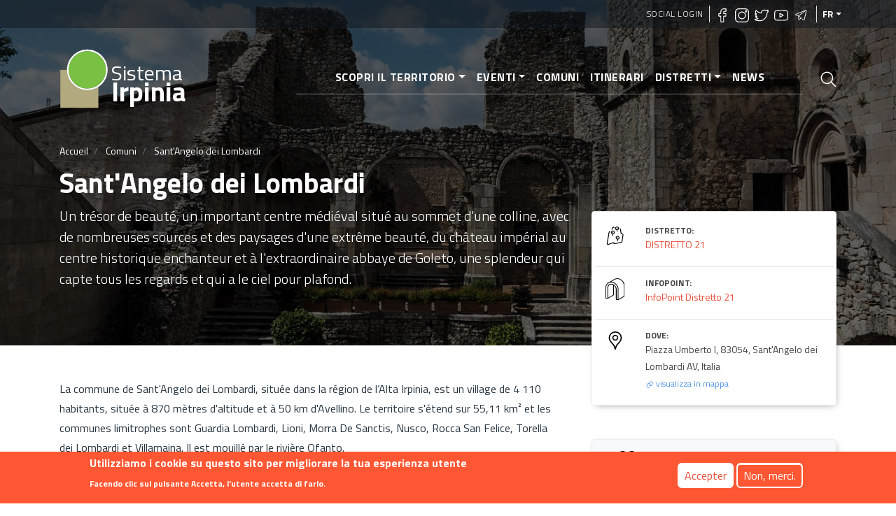

--- FILE ---
content_type: text/html; charset=UTF-8
request_url: https://sistemairpinia.provincia.avellino.it/index.php/fr/comuni/santangelo-lombardi
body_size: 16155
content:
<!DOCTYPE html>
<html lang="fr" dir="ltr" prefix="content: http://purl.org/rss/1.0/modules/content/  dc: http://purl.org/dc/terms/  foaf: http://xmlns.com/foaf/0.1/  og: http://ogp.me/ns#  rdfs: http://www.w3.org/2000/01/rdf-schema#  schema: http://schema.org/  sioc: http://rdfs.org/sioc/ns#  sioct: http://rdfs.org/sioc/types#  skos: http://www.w3.org/2004/02/skos/core#  xsd: http://www.w3.org/2001/XMLSchema# ">
  <head>
    <meta charset="utf-8" />
<script async src="https://www.googletagmanager.com/gtag/js?id=UA-169198331-2"></script>
<script>window.google_analytics_uacct = "UA-169198331-2";window.dataLayer = window.dataLayer || [];function gtag(){dataLayer.push(arguments)};gtag("js", new Date());gtag("config", "UA-169198331-2", {"groups":"default","anonymize_ip":true});</script>
<link rel="canonical" href="https://sistemairpinia.provincia.avellino.it/index.php/fr/comuni/santangelo-lombardi" />
<meta name="robots" content="index, follow" />
<link rel="shortlink" href="https://sistemairpinia.provincia.avellino.it/index.php/fr/comuni/santangelo-lombardi" />
<meta name="description" content="Un trésor de beauté, un important centre médiéval situé au sommet d&#039;une colline, avec de nombreuses sources et des paysages d&#039;une extrême beauté, du château impérial au centre historique enchanteur et à l&#039;extraordinaire abbaye de Goleto, une splendeur qui capte tous les regards et qui a le ciel pour plafond." />
<meta name="abstract" content="Un trésor de beauté, un important centre médiéval situé au sommet d&#039;une colline, avec de nombreuses sources et des paysages d&#039;une extrême beauté, du château impérial au centre historique enchanteur et à l&#039;extraordinaire abbaye de Goleto, une splendeur qui capte tous les regards et qui a le ciel pour plafond." />
<meta property="fb:pages" content="https://www.facebook.com/sistemairpiniaofficial/" />
<meta property="og:site_name" content="Sistema Irpinia" />
<meta property="og:type" content="Turismo" />
<meta property="og:url" content="https://sistemairpinia.provincia.avellino.it/index.php/fr/comuni/santangelo-lombardi" />
<meta property="og:title" content="Sant&#039;Angelo dei Lombardi" />
<meta property="og:description" content="Un trésor de beauté, un important centre médiéval situé au sommet d&#039;une colline, avec de nombreuses sources et des paysages d&#039;une extrême beauté, du château impérial au centre historique enchanteur et à l&#039;extraordinaire abbaye de Goleto, une splendeur qui capte tous les regards et qui a le ciel pour plafond." />
<meta property="og:image" content="https://sistemairpinia.provincia.avellino.it/sites/default/files/2020-09/119439533_10220299183902951_3569898820215179298_o.jpg" />
<meta name="twitter:card" content="summary" />
<meta name="twitter:description" content="Un trésor de beauté, un important centre médiéval situé au sommet d&#039;une colline, avec de nombreuses sources et des paysages d&#039;une extrême beauté, du château impérial au centre historique enchanteur et à l&#039;extraordinaire abbaye de Goleto, une splendeur qui capte tous les regards et qui a le ciel pour plafond." />
<meta name="twitter:title" content="Sant&#039;Angelo dei Lombardi" />
<meta name="twitter:url" content="https://sistemairpinia.provincia.avellino.it/index.php/fr/comuni/santangelo-lombardi" />
<meta name="twitter:image" content="https://sistemairpinia.provincia.avellino.it/sites/default/files/2020-09/119439533_10220299183902951_3569898820215179298_o.jpg" />
<meta name="Generator" content="Drupal 8 (https://www.drupal.org)" />
<meta name="MobileOptimized" content="width" />
<meta name="HandheldFriendly" content="true" />
<meta name="viewport" content="width=device-width, initial-scale=1, shrink-to-fit=no" />
<style>div#sliding-popup, div#sliding-popup .eu-cookie-withdraw-banner, .eu-cookie-withdraw-tab {background: #FF5733} div#sliding-popup.eu-cookie-withdraw-wrapper { background: transparent; } #sliding-popup h1, #sliding-popup h2, #sliding-popup h3, #sliding-popup p, #sliding-popup label, #sliding-popup div, .eu-cookie-compliance-more-button, .eu-cookie-compliance-secondary-button, .eu-cookie-withdraw-tab { color: #ffffff;} .eu-cookie-withdraw-tab { border-color: #ffffff;}</style>
<script type="application/ld+json">{
    "@context": "https://schema.org",
    "@graph": [
        {
            "@type": "Organization",
            "additionalType": "Organization",
            "description": "Un trésor de beauté, un important centre médiéval situé au sommet d\u0026#039;une colline, avec de nombreuses sources et des paysages d\u0026#039;une extrême beauté, du château impérial au centre historique enchanteur et à l\u0026#039;extraordinaire abbaye de Goleto, une splendeur qui capte tous les regards et qui a le ciel pour plafond.",
            "name": "Sant\u0026#039;Angelo dei Lombardi",
            "url": "https://sistemairpinia.provincia.avellino.it/index.php/fr/comuni/santangelo-lombardi",
            "telephone": "0827 23094",
            "contactPoint": {
                "@type": "ContactPoint",
                "telephone": "+3908257901",
                "email": "sistemairpinia@provincia.avellino.it",
                "url": "http://www.provincia.avellino.it/"
            },
            "image": {
                "@type": "ImageObject",
                "url": "https://sistemairpinia.provincia.avellino.it/sites/default/files/2020-09/119439533_10220299183902951_3569898820215179298_o.jpg"
            },
            "logo": {
                "@type": "ImageObject",
                "url": "https://sistemairpinia.provincia.avellino.it/themes/custom/irpinia_sass/images/sistema-irpinia-extended.svg"
            },
            "address": {
                "@type": "PostalAddress",
                "streetAddress": "Piazza Umberto I, 83054, Sant\u0026#039;Angelo dei Lombardi AV, Italia"
            }
        }
    ]
}</script>
<meta http-equiv="x-ua-compatible" content="ie=edge" />
<link rel="shortcut icon" href="/sites/default/files/logo-square_0.svg" type="image/svg+xml" />
<link rel="alternate" hreflang="it" href="https://sistemairpinia.provincia.avellino.it/index.php/it/comuni/santangelo-lombardi" />
<link rel="alternate" hreflang="en" href="https://sistemairpinia.provincia.avellino.it/index.php/en/comuni/santangelo-lombardi" />
<link rel="alternate" hreflang="fr" href="https://sistemairpinia.provincia.avellino.it/index.php/fr/comuni/santangelo-lombardi" />
<link rel="alternate" hreflang="de" href="https://sistemairpinia.provincia.avellino.it/index.php/de/comuni/santangelo-lombardi" />
<link rel="alternate" hreflang="es" href="https://sistemairpinia.provincia.avellino.it/index.php/es/comuni/santangelo-lombardi" />
<script>window.a2a_config=window.a2a_config||{};a2a_config.callbacks=[];a2a_config.overlays=[];a2a_config.templates={};</script>

    <title>Sant&#039;Angelo dei Lombardi | Sistema Irpinia</title>
    <link rel="stylesheet" media="all" href="/sites/default/files/css/css_esXEUnNHoogUV1Q8r5UOBZYQv9E7PPElNX3yTppmiws.css" />
<link rel="stylesheet" media="all" href="/sites/default/files/css/css_vVZJdSmccQ0-qy8TbKt5QlAAJPeCLyQnkipPxpq8Ogc.css" />

    
<!--[if lte IE 8]>
<script src="/sites/default/files/js/js_VtafjXmRvoUgAzqzYTA3Wrjkx9wcWhjP0G4ZnnqRamA.js"></script>
<![endif]-->

  </head>
  <body class="layout-no-sidebars page-node-142 path-node node--type-poi">
    <a href="#main" title="Aller au contenu principal" class="visually-hidden focusable skip-link">
      Aller au contenu principal
    </a>
    
      <div class="dialog-off-canvas-main-canvas" data-off-canvas-main-canvas>
    <div id="page-wrapper">
  <div id="page">

    <header id="header" class="header position-relative" role="banner" aria-label="Entête du site">

  
    <div class="bg-primary-dark-opacity-1 pl-2 pr-2 position-absolute w-100">
      <div class="container">
          <section class="row region region-secondary-menu justify-content-end" style="height:40px">
        <nav role="navigation" id="block-irpinia-sass-account-menu" class="block block-menu navigation menu--account">
      <div block="block-irpinia-sass-account-menu" class="clearfix nav">
        <a href="/index.php/fr/social-login" class="nav-link">Social Login</a>
      </div>
    </nav>
    
    <div  id="block-sociallinks" class="block block-block-content block-block-content78ff79c0-fa52-417e-9b8d-b0d9bf02e9b4">
  <div class="social-top border-right border-left px-2 flex">
    <div>
      <h6 class="h6 text-white text-uppercase font-weight-bold"></h6>
    </div>
    <div>
              <a href="https://www.facebook.com/sistemairpiniaofficial/" target="_blank" rel="noopener" class="mr-1"><img width="20px" class="lazyload" data-src="https://sistemairpinia.provincia.avellino.it/themes/custom/irpinia_sass/images/icons/facebook.svg" alt="Facebook"/></a>
                    <a href="https://instagram.com/sistemairpinia" target="_blank" rel="noopener" class="mr-1"><img width="20px" class="lazyload" data-src="https://sistemairpinia.provincia.avellino.it/themes/custom/irpinia_sass/images/icons/instagram.svg" alt="Instagram"/></a>
                    <a href="https://twitter.com/SistemaIrpinia"  target="_blank" rel="noopener" class="mr-1"><img width="20px" class="lazyload" data-src="https://sistemairpinia.provincia.avellino.it/themes/custom/irpinia_sass/images/icons/twitter.svg" alt="Twitter"/></a>
                    <a href="https://www.youtube.com/channel/UClgqheN4JEoP1oEYKkiW0iQ"  target="_blank" rel="noopener" class="mr-1"><img width="20px" class="lazyload" data-src="https://sistemairpinia.provincia.avellino.it/themes/custom/irpinia_sass/images/icons/youtube.svg" alt="YouTube"/></a>
                    <a href="https://t.me/sistemairpinia"  target="_blank" rel="noopener" class="mr-1"><img width="20px" class="lazyload" data-src="https://sistemairpinia.provincia.avellino.it/themes/custom/irpinia_sass/images/icons/telegram.svg" alt="Telegram"/></a>
          </div>
  </div>
</div>

      

  <button aria-label="Langues" class="nav-link dropdown-toggle text-uppercase dropdown-languages" data-toggle="dropdown" aria-haspopup="true" aria-expanded="false">fr</button><ul class="dropdown-menu dropdown-menu-right text-right"><li class="dropdown-item dropdown-item-language font-weight-bold"><a href="/index.php/it/comuni/santangelo-lombardi" class="language-link" hreflang="it">IT</a></li><li class="dropdown-item dropdown-item-language font-weight-bold"><a href="/index.php/en/comuni/santangelo-lombardi" class="language-link" hreflang="en">EN</a></li><li class="dropdown-item dropdown-item-language font-weight-bold"><a href="/index.php/de/comuni/santangelo-lombardi" class="language-link" hreflang="de">DE</a></li><li class="dropdown-item dropdown-item-language font-weight-bold"><a href="/index.php/es/comuni/santangelo-lombardi" class="language-link" hreflang="es">ES</a></li></ul>


  </section>

      </div>
    </div>

    <!-- JUMBOTRON -->
    <div class="jumbotron jumbotron-fluid" style="background: linear-gradient(rgba(0, 0, 0, 0.65), rgba(0, 0, 0, 0.55)), url(/sites/default/files/styles/hero/public/2020-09/119439533_10220299183902951_3569898820215179298_o.jpg?itok=lSM2jGhp); background-size: cover; background-position: center">
      <div class="container text-white">
        <!-- Just an image -->
        <nav class="navbar navbar-expand-lg justify-content-between">

          <!-- LOGO -->
                  <a href="/fr" title="Accueil" rel="home" class="navbar-brand align-middle">
      <img width="70px" src="https://sistemairpinia.provincia.avellino.it/themes/custom/irpinia_sass/images/logo-square.svg" alt="Accueil" class="img-fluid d-inline-block align-top mr-0" />
      <div class="d-inline-block mt-4" style="line-height: 23px;">
        <span style="color: white;font-size: 30px;">Sistema</span><br>
        <span style="font-weight: bold;color: white;font-size: 39px;">Irpinia</span>
      </div>
      <span class="ml-2 d-none"></span>
    </a>
    


          <div class="d-flex">
            <a class="icon-search-elastic d-block d-lg-none py-3 px-1" href="#">
              <img src="/themes/custom/irpinia_sass/images/icons/search.svg" alt="Apri Cerca nel sito">
            </a>
            <button class="navbar-toggler collapsed" type="button" data-toggle="collapse" data-target="#navbarNavDropdownMenu" aria-controls="navbarNavDropdownMenu" aria-expanded="false" aria-label="Toggle navigation">
              <div class="hamburger hamburger--elastic">
                <div class="hamburger-box">
                  <div class="hamburger-inner"></div>
                </div>
              </div>
            </button>
          </div>

          <div class="collapse navbar-collapse justify-content-end" id="navbarNavDropdownMenu">
              <div class="justify-content-end">
 
  
              <ul block="block-irpinia-sass-main-menu" class="clearfix nav navbar-nav menu--main  mx-n3 mx-md-n4 mx-lg-0  py-3 py-md-0 px-5 px-md-5 text-right">
                    <li class="nav-item menu-item--expanded dropdown">
                          <a href="" class="nav-link dropdown-toggle" data-toggle="dropdown" aria-expanded="false" aria-haspopup="true" aria-label="Scopri il territorio">Scopri il territorio</a>
                        <ul class="dropdown-menu">
                    <li class="dropdown-item">
                          <a href="/fr/luoghi" aria-label="Luoghi della cultura">Luoghi della cultura</a>
              </li>
                <li class="dropdown-item">
                          <a href="/fr/musei-biblioteche" aria-label="Musei e Biblioteche">Musei e Biblioteche</a>
              </li>
        </ul>
  
              </li>
                <li class="nav-item menu-item--expanded dropdown">
                          <a href="/fr/evenements" class="nav-link dropdown-toggle" data-toggle="dropdown" aria-expanded="false" aria-haspopup="true" aria-label="Eventi">Eventi</a>
                        <ul class="dropdown-menu">
                    <li class="dropdown-item">
                          <a href="/fr/evenements" aria-label="Tutti gli eventi">Tutti gli eventi</a>
              </li>
                <li class="dropdown-item">
                          <a href="/fr/evenements-categories" aria-label="Categorie eventi">Categorie eventi</a>
              </li>
        </ul>
  
              </li>
                <li class="nav-item">
                          <a href="/fr/municipalites" title="Comuni dell&#039;Irpinia" class="nav-link" aria-label="Comuni">Comuni</a>
              </li>
                <li class="nav-item">
                          <a href="/fr/itineraires-thematiques" class="nav-link" aria-label="Itinerari">Itinerari</a>
              </li>
                <li class="nav-item menu-item--expanded dropdown">
                          <a href="" class="nav-link dropdown-toggle" data-toggle="dropdown" aria-expanded="false" aria-haspopup="true" aria-label="Distretti">Distretti</a>
                        <ul class="dropdown-menu">
                    <li class="dropdown-item">
                          <a href="/fr/distretti" aria-label="Distretti Culturali">Distretti Culturali</a>
              </li>
                <li class="dropdown-item">
                          <a href="/fr/infopoint" aria-label="InfoPoint">InfoPoint</a>
              </li>
        </ul>
  
              </li>
                <li class="nav-item">
                          <a href="/fr/news" class="nav-link" aria-label="News">News</a>
              </li>
        </ul>
  


</div>


          </div>

          <!-- LINK PAGINA RICERCA -->
          <a class="icon-search-elastic ml-4 d-none d-sm-none d-lg-block" href="#">
            <img src="/themes/custom/irpinia_sass/images/icons/search.svg" alt="Apri Cerca nel sito">
          </a>
        </nav>

        <div class="row pt-4 ">
          <div class="col-12 mt-2">  <div id="block-irpinia-sass-breadcrumbs" class="block block-system block-system-breadcrumb-block">
  
    
      <div class="content">
      

  <nav role="navigation" aria-label="breadcrumb">
    <ol class="breadcrumb">
                  <li class="breadcrumb-item">
          <a href="/index.php/fr" aria-label="Accueil">Accueil</a>
        </li>
                        <li class="breadcrumb-item">
          <a href="/index.php/fr/municipalites" aria-label="Comuni">Comuni</a>
        </li>
                        <li class="breadcrumb-item active">
          Sant&#039;Angelo dei Lombardi
        </li>
              </ol>
  </nav>

    </div>
  </div>

</div>
          <div class="col-12">
            <h1 class="font-weight-bolder">Sant&#039;Angelo dei Lombardi</h1>
          </div>

                      <div class="col-sm-10 col-md-8">
              <p class="lead vh-50 text-break">
                Un trésor de beauté, un important centre médiéval situé au sommet d'une colline, avec de nombreuses sources et des paysages d'une extrême beauté, du château impérial au centre historique enchanteur et à l'extraordinaire abbaye de Goleto, une splendeur qui capte tous les regards et qui a le ciel pour plafond.              </p>
            </div>
                  </div>
      </div>
    </div>
  </header>

    <div id="main-wrapper" class="layout-main-wrapper clearfix mt-3 mx-0 mb-0">

              <div id="main">

          <main>

              <div class="search-overlay">
    <button class="close" href="#"><span class="sr-only">Close</span>
        <img width="30px" src="https://sistemairpinia.provincia.avellino.it/themes/custom/irpinia_sass/images/icons/close.svg" alt="Fermer"/>
    </button>
    <div class="search-form">
                    
<form action="/index.php/fr/ricerca" method="get" id="views-exposed-form-search-elastic-7-page-2" accept-charset="UTF-8" class="mega-searchx w-75 ml-auto mr-auto">
		


            		<input  data-twig-suggestion="views_exposed_form_search_elastic_7_page_2" data-drupal-selector="edit-search-api-fulltext" type="text" id="edit-search-api-fulltext" name="search_api_fulltext" value="" size="30" maxlength="128" class="form-text py-4" aria-label="Cerca nel sito" placeholder="Cerca nel sito"/>

                <div data-twig-suggestion="views_exposed_form_search_elastic_7_page_2" data-drupal-selector="edit-actions" class="form-actions js-form-wrapper form-group" id="edit-actions"><button data-twig-suggestion="views_exposed_form_search_elastic_7_page_2" data-drupal-selector="edit-submit-search-elastic-7" type="submit" id="edit-submit-search-elastic-7" value="Apply" class="button js-form-submit form-submit btn btn-primary">Apply</button>
</div>


</form>

            </div>
</div><div id="block-irpinia-sass-content" class="block block-system block-system-main-block">
  
    
      <div class="content">
      

<div class="container">
    <div class="row details-content">
        <div class="col-sm-12 col-md-8 col-lg-8 text-primary-shade" >
            
            
                            <div class="descrizione mt-3 mb-5 mr-lg-4">
            <p>La commune de Sant'Angelo dei Lombardi, située dans la région de l’Alta Irpinia, est un village de 4 110 habitants, située à 870 mètres d'altitude et à 50 km d'Avellino. Le territoire s'étend sur 55,11 km² et les communes limitrophes sont Guardia Lombardi, Lioni, Morra De Sanctis, Nusco, Rocca San Felice, Torella dei Lombardi et Villamaina. Il est mouillé par le rivière Ofanto.<br />
L'étymologie du nom vient du culte de l'archange Michel et le terme "Lombardi "vient des Lombards qui l'ont fondé. Les habitants sont appelés Santangiolesi et saint Michel Archange est leur saint patron.<br /><br /><br />
LIEUX D'INTÉRÊT<br /><br /><br />
Abbaye de Goleto - Cette abbaye est l’un des plus beaux endroits d'Irpinia, dont la beauté et le prestige sont reconnus depuis 1133.<br />
Cathédrale Sant'Antonino Martire - D'origine normande, elle a subi une profonde rénovation au XVIe siècle.<br />
Château des Imperiale - D'origine lombarde, il se dresse sur la plus haute colline et son musée abrite des pièces archéologiques byzantines.<br />
Casa Loreto - Élégante villa urbaine récemment rénovée, située au cœur du centre historique.<br />
Autre - Parc Communale, source Schinicosa, jardins publics<br /><br /><br /><br />
ÉVÉNEMENTS<br /><br /><br />
Sagra delle Sagre - Événement œnogastronomique visant à promouvoir l'artisanat et les traditions culturelles locaux.<br />
Cammino di San Guglielmo - Marche spirituelle jusqu'à l'abbaye de Goleto, programmée chaque année en juin.<br />
Festa di San Michele - Célébrations religieuses en l'honneur du saint patron, prévues en septembre.<br />
Festa di Sant'Antonino - Tradition de culte avec prières et Sainte Messe.<br /><br /><br /><br />
PLATS ET PRODUITS TYPIQUES<br /><br /><br />
Menestra maretata - Soupe préparée avec de la chicorée et différents morceaux de porc.<br />
Baccalà alla pertecaregna - Filets de morue bouillis, assaisonnés et garnis de poivrons Cruschi.<br />
Ricotta de Carmasciano PAT - Blanche, à la consistance douce et crémeuse, obtenue à partir du lactosérum résiduel de la transformation du pecorino très prisé du même nom.<br />
Caciocavallo Silano AOP - Fromage semi-durpodolica, à pâte filée, fabriqué à partir de lait de différentes vaches, y compris la race Podolica.<br />
Caciocavallo irpino de grotte PAT - Caciocavallo irpino de grotte PAT - Fromage Pasta filata, produit avec du lait provenant d'élevages de petite et moyenne envergure, de bovins principalement de race brune, affiné traditionnellement en grotte.<br /><br /><br /><br />
CURIOSITÉS<br /><br />
Des traces visibles de l'histoire ancestrale de l'humanité ont été découvertes à l'intérieur de l'abbaye de Goleto, symboles ésotériques et templiers, très anciens, qui ont fait de ce splendide témoignage architectural une destination convoitée par les érudits et les dévots du monde entier.<br />
Le village a compté jusqu’à quatre sections du Carbonarisme et et de nombreux carbonari ont payé de leur personne pour leurs idées libérales, jugés et condamnés à la prison ou à l'exil ou évincés de leurs fonctions.<br />
La ville a été l'une des communes les plus touchées par le terrible séisme du 23 novembre 1980, qui a fait 482 victimes parmi les habitants.<br /><br /><br />
NOTES HISTORIQUES<br /><br />
Compte tenu de sa proximité avec les villes antiques de Compsa (Conza della Campania) et d'Aeclanum (Mirabella Eclano), et suite à la récupération de différentes pièces archéologiques et épigraphiques, on peut considérer que le territoire de Sant'Angelo dei Lombardi était habité dès l'époque classique.<br />
Au Moyen Âge, une colonie s'est développée autour du château, construit à des fins défensives le long de la ligne de démarcation du Gastaldato di Conza. Avec la conquête de Salerne par Robert Guiscard en 1076, Sant'Angelo est devenu un siège diocésain. Plus tard, sous le règne de Jeanne II de Naples, le fief passa aux mains de la famille Caracciolo.<br />
Dans la seconde moitié du XIXe siècle, la population locale a participé activement aux soulèvements du Risorgimento qui ont conduit à l'unification de l'Italie. Une fois le processus d'unification achevé, la province d'Avellino fut divisée en trois circonscriptions et Sant'Angelo acquit le statut de capitale de la circonscription du même nom, qui dura de 1861 à 1926.<br /><br /><br /><br />
Marcher à travers sa géographie si variée, visiter et connaître en partageant les expériences et en rencontrant le village de plus près, sa culture et ses habitants : Sant'Angelo dei Lombardi est un pur enchantement.<br /><br />
 </p>

<p> </p>
    </div>
   
            
            
                            <div class="mr-4">
    <div class="h4 sezione text-uppercase mb-2">Foto Gallery</div>
    <div class="gallery mb-4">
        <div id="lightgallery_1500481799">
                    <a class="rounded-md" aria-label="tumb1641547031" href="/sites/default/files/2020-09/IMG_20200924_085250.jpg" data-sub-html="<p></p>">
                <img src="/sites/default/files/styles/miniatura_gallery/public/2020-09/IMG_20200924_085250.jpg?itok=5lGmigoM" role="presentation" />
            </a>
                    <a class="rounded-md" aria-label="tumb1262345104" href="/sites/default/files/2020-09/IMG_20200924_085924.jpg" data-sub-html="<p></p>">
                <img src="/sites/default/files/styles/miniatura_gallery/public/2020-09/IMG_20200924_085924.jpg?itok=qZvDGQYM" role="presentation" />
            </a>
                    <a class="rounded-md" aria-label="tumb1157926566" href="/sites/default/files/2020-09/IMG_20200924_090248.jpg" data-sub-html="<p></p>">
                <img src="/sites/default/files/styles/miniatura_gallery/public/2020-09/IMG_20200924_090248.jpg?itok=rlRPaB9G" role="presentation" />
            </a>
                    <a class="rounded-md" aria-label="tumb411651697" href="/sites/default/files/2020-09/IMG_20200924_090620.jpg" data-sub-html="<p></p>">
                <img src="/sites/default/files/styles/miniatura_gallery/public/2020-09/IMG_20200924_090620.jpg?itok=xtbWeCHC" role="presentation" />
            </a>
                    <a class="rounded-md" aria-label="tumb1162884045" href="/sites/default/files/2020-09/IMG_20200924_090712.jpg" data-sub-html="<p></p>">
                <img src="/sites/default/files/styles/miniatura_gallery/public/2020-09/IMG_20200924_090712.jpg?itok=CWdkwChn" role="presentation" />
            </a>
                    <a class="rounded-md" aria-label="tumb1756223564" href="/sites/default/files/2020-09/IMG_20200924_091434.jpg" data-sub-html="<p></p>">
                <img src="/sites/default/files/styles/miniatura_gallery/public/2020-09/IMG_20200924_091434.jpg?itok=abNUkANm" role="presentation" />
            </a>
                    <a class="rounded-md" aria-label="tumb800138018" href="/sites/default/files/2020-09/IMG_20200924_091553.jpg" data-sub-html="<p></p>">
                <img src="/sites/default/files/styles/miniatura_gallery/public/2020-09/IMG_20200924_091553.jpg?itok=xQ0clyFl" role="presentation" />
            </a>
                    <a class="rounded-md" aria-label="tumb1311632051" href="/sites/default/files/2020-09/IMG_20200924_092800.jpg" data-sub-html="<p></p>">
                <img src="/sites/default/files/styles/miniatura_gallery/public/2020-09/IMG_20200924_092800.jpg?itok=1eSNitP_" role="presentation" />
            </a>
                    <a class="rounded-md" aria-label="tumb119937341" href="/sites/default/files/2020-09/IMG_20200924_104429.jpg" data-sub-html="<p></p>">
                <img src="/sites/default/files/styles/miniatura_gallery/public/2020-09/IMG_20200924_104429.jpg?itok=H8T3axiO" role="presentation" />
            </a>
                    <a class="rounded-md" aria-label="tumb134284030" href="/sites/default/files/2020-09/119448754_10220299292185658_7864223435232330796_o.jpg" data-sub-html="<p></p>">
                <img src="/sites/default/files/styles/miniatura_gallery/public/2020-09/119448754_10220299292185658_7864223435232330796_o.jpg?itok=md8GbxrP" role="presentation" />
            </a>
                </div>
    </div>
</div>                        
            
            
            
        </div>
        <div class="col-sm-12 col-md-4 col-lg-4 mt-md-n6">        
            <div class="info-top-container mt-md-n6 mb-5">
                
                                    <div class="row m-1 pt-3 pb-3">
    <div class="col-2">
        <img width="28px" src="https://sistemairpinia.provincia.avellino.it/themes/custom/irpinia_sass/images/icons/distretto.svg" alt="Distretto di riferimeno"/>
    </div>
    <div class="col-10">
        <div class="h4 info-label text-uppercase">Distretto:</div>
                <span class="info-value no-target"><a href="/index.php/fr/distretti/distretto-21" hreflang="fr">DISTRETTO 21</a></span><br> 
            </div>
</div>                
                
                
                                    <div class="row m-1 pt-3 pb-3 border-top">
    <div class="col-2">
        <img width="28px" src="https://sistemairpinia.provincia.avellino.it/themes/custom/irpinia_sass/images/icons/infopoint.svg" alt="Infopoint di riferimento"/>
    </div>
    <div class="col-10">
        <div class="h4 info-label text-uppercase">Infopoint:</div>
                <span class="info-value no-target"><a href="/index.php/fr/infopoint/infopoint-distretto-21" hreflang="fr">InfoPoint Distretto 21</a></span><br>
            </div>
</div>
                
                                   <div class="row m-1 pt-3 pb-3 border-top">
    <div class="col-2">
        <img width="28px" src="https://sistemairpinia.provincia.avellino.it/themes/custom/irpinia_sass/images/icons/maps.svg" alt="Indirizzo"/>
    </div>
    <div class="col-10">
        <div class="h4 info-label text-uppercase">Dove:</div>
        <span class="info-value">    Piazza Umberto I, 83054, Sant&#039;Angelo dei Lombardi AV, Italia
</span><br>
        <a href="#map"  id="link-to-map" class="no-target link-to-map"><img src="https://sistemairpinia.provincia.avellino.it/themes/custom/irpinia_sass/images/icons/hyperlink-3.svg" alt="Vai alla mappa"/> visualizza in mappa</a>
    </div>
</div>                
                
                                
            </div>

            <!-- PULSANTI SHARE/INFO -->
            <div class="info-button-container mt-2">
                <span class="a2a_kit addtoany_list" data-a2a-url="https://sistemairpinia.provincia.avellino.it/index.php/fr/comuni/santangelo-lombardi" data-a2a-title="Sant&#039;Angelo dei Lombardi"><a rel="noopener" class="a2a_dd addtoany_share btn btn-light btn-lg btn-block pt-3 pb-3 pl-4 pr-4" href="https://www.addtoany.com/share#url=https%3A%2F%2Fsistemairpinia.provincia.avellino.it%2Findex.php%2Ffr%2Fcomuni%2Fsantangelo-lombardi&amp;title=Sant%27Angelo%20dei%20Lombardi"><div class="row align-center"><div class="col-3 text-center"><img width="28px" src="https://sistemairpinia.provincia.avellino.it/themes/custom/irpinia_sass/images/icons/love-it-share.svg" alt="Share"/></div><div class="col-9 text-left"><span class="text-uppercase">Condividi</span></div></div></a></span>


                                    <a href="mailto:urbanistica@comune.santangelodeilombardi.av.it" class="btn btn-primary btn-lg btn-block pt-3 pb-3 pl-4 pr-4 mt-3">
    <div class="row align-center">
        <div class="col-3 text-center">
            <img width="28px" src="/themes/custom/irpinia_sass/images/icons/mail.svg" alt="Contatti per informazioni"/>
        </div>
        <div class="col-9 text-left">
            <span class="text-uppercase">Richiedi Informazioni</span>
        </div>
    </div>
</a>

                				
				

            </div>

            <div class="info-bottom-container mt-5">
                                    <div class="row m-1 pt-3 pb-3 border-bottom">
    <div class="col-2">
        <img width="28px" src="https://sistemairpinia.provincia.avellino.it/themes/custom/irpinia_sass/images/icons/world.svg" alt="Sito Internet"/>
    </div>
    <div class="col-10">
        <div class="h4 info-label text-uppercase">Sito Web:</div>
                <span class="info-value"><a href="http://www.comune.santangelodeilombardi.av.it" rel="nofollow" target="_blank">Comune</a></span><br>
            </div>
</div>
                
                                    <div class="row m-1 pt-3 pb-3 border-bottom">
    <div class="col-2">
        <img width="28px" src="https://sistemairpinia.provincia.avellino.it/themes/custom/irpinia_sass/images/icons/telefono.svg" alt="Numero di telefono"/>
    </div>
    <div class="col-10">
        <div class="h4 info-label text-uppercase">Telefono:</div>
                <span class="info-value"><a href="tel:082723094">0827 23094</a></span><br>
            </div>
</div>
                
                
                                    <div class="row m-1 pt-3 pb-3 border-bottom">
    <div class="col-2">
        <img width="28px" src="https://sistemairpinia.provincia.avellino.it/themes/custom/irpinia_sass/images/icons/tag.svg"  alt="Chiavi di ricerca"/>
    </div>
    <div class="col-10">
        <div class="h4 info-label text-uppercase">Étiquette:</div>
                    <span class="tag d-sm-inline-flex d-md-inline text-nowrap no-target"><a href="/index.php/it/alta-irpinia" hreflang="it">alta irpinia</a></span>
                    <span class="tag d-sm-inline-flex d-md-inline text-nowrap no-target"><a href="/index.php/it/ferrovia-avellino-rocchetta" hreflang="it">Ferrovia Avellino-Rocchetta</a></span>
                    <span class="tag d-sm-inline-flex d-md-inline text-nowrap no-target"><a href="/index.php/it/castelli-0" hreflang="it">castelli</a></span>
            </div>
</div>
                            </div>

        </div>
    </div>
</div>

  <div class="container details-content mt-4" id="map">
    <div class="mr-4">
        <div class="h4 sezione text-uppercase mb-2">Mappa</div>
    </div>
</div>

  <div class="field field--name-field-poligono-geo-poi field--type-geolocation field--label-visually_hidden">
    <div class="field__label visually-hidden">Poligono GEO</div>
              <div class="field__item"><div  class="geolocation-map-wrapper" id="map-694cc872a6ce0" data-map-type="google_maps">
    <div class="geolocation-map-controls">
                        <div class="geolocation-map-control control_locate" data-google-map-control-position="TOP_LEFT"><button class="locate">Locate</button>
</div>

                  </div>

    <div class="geolocation-map-container js-show"></div>

            <div  class="geolocation-location js-hide" id="694cc872b477b" data-lat="40.927283997126" data-lng="15.176475947221" data-set-marker="true" typeof="Place">
  <span property="geo" typeof="GeoCoordinates">
    <meta property="latitude" content="" />
    <meta property="longitude" content="" />
  </span>

      <h2 class="location-title" property="name">Sant&#039;Angelo dei Lombardi</h2>
  
      <div class="location-content"><p>Piazza Umberto I, 83054, Sant&#039;Angelo dei Lombardi AV, Italia</p>
</div>
  </div>
    </div>
</div>
          </div>


        <div class="ml-1 mr-1 mt-3">
        <div class="container">
            <div class="row">
                <div class="col-12">
                    <h2 class="text-center text-uppercase font-weight-bold p-5">Eventi</h2>
                </div>
                <div class="col-12 ml-auto mr-auto">
                      
    
      
      <div class="owl-carousel">

          <div class="views-row">
    <div class="box square-image-text mb-2">
    <div class="square-image" style="background: linear-gradient(180deg, rgba(0,0,0,0) 0%, rgba(0,0,0,0.55) 100%), url(/sites/default/files/styles/medium/public/2023-06/cop%20divina%20commedia.jpg?itok=xtMw23yk); background-size: cover; background-position: center">
        <div class="infos icon-white">
        <!--img class="d-inline mt-n3 mr-1 icon icon-30-px" width="30px" src="fields.field_immagine_eve_cat.content"/-->
        <div class="d-inline align-top tag-container">
                <a href="/index.php/it/arte-e-cultura" class="no-target">
    
    <div class="d-inline align-top tag">    <div class="d-inline align-top text-nowrap tag">Arte e Cultura</div>
</div>
    </a>

        </div>
        <h3 class="title mt-2 text-white"><a href="/index.php/fr/eventi/santangelo-dei-lombardi-al-goleto-prebenna-e-la-divina-commedia" aria-label="Sant&#039;Angelo dei Lombardi, al Goleto : Prebenna et la Divine Comédie">Sant&#039;Angelo dei Lombardi, al Goleto : Prebenna et la Divine Comédie</a></h3>
        </div>
    </div>
    <div class="details">
        <div class="quando text-primary-shade"><img role="presentation" class="d-inline align-middle mr-2 icon icon-12-px" width="12px" src="https://sistemairpinia.provincia.avellino.it/themes/custom/irpinia_sass/images/icons/calendar.svg" /><p class="d-inline align-middle"><time datetime="2023-06-18T12:00:00Z" class="datetime">Dimanche, 18 juin 2023</time>
</p></div>
        <p class="desc mt-4 text-primary-shade">Le 2 juillet 2023 le complexe de la citadelle monastique encadrera la Poésie de la Divine…</p>
    </div>
    <div class="more text-primary-shade text-uppercase"><a href="/index.php/fr/eventi/santangelo-dei-lombardi-al-goleto-prebenna-e-la-divina-commedia" aria-label="Sant&#039;Angelo dei Lombardi, al Goleto : Prebenna et la Divine Comédie">Scopri →</a></div>
</div>
  </div>
    <div class="views-row">
    <div class="box square-image-text mb-2">
    <div class="square-image" style="background: linear-gradient(180deg, rgba(0,0,0,0) 0%, rgba(0,0,0,0.55) 100%), url(/sites/default/files/styles/medium/public/2024-08/foto_sant-angelo_dei_lombardi_01%20%281%29.jpg?itok=09W8zdi_); background-size: cover; background-position: center">
        <div class="infos icon-white">
        <!--img class="d-inline mt-n3 mr-1 icon icon-30-px" width="30px" src="fields.field_immagine_eve_cat.content"/-->
        <div class="d-inline align-top tag-container">
                <a href="/index.php/it/arte-e-cultura" class="no-target">
    
    <div class="d-inline align-top tag">    <div class="d-inline align-top text-nowrap tag">Arte e Cultura</div>
</div>
    </a>

        </div>
        <h3 class="title mt-2 text-white"><a href="/index.php/fr/eventi/premio-protagonisti-dirpinia-santangelo-dei-lombardi" aria-label="Prix ​​&quot;Protagonistes de l&#039;Irpinia&quot; à Sant&#039;Angelo dei Lombardi">Prix ​​&quot;Protagonistes de l&#039;Irpinia&quot; à Sant&#039;Angelo dei Lombardi</a></h3>
        </div>
    </div>
    <div class="details">
        <div class="quando text-primary-shade"><img role="presentation" class="d-inline align-middle mr-2 icon icon-12-px" width="12px" src="https://sistemairpinia.provincia.avellino.it/themes/custom/irpinia_sass/images/icons/calendar.svg" /><p class="d-inline align-middle"><time datetime="2024-08-17T12:00:00Z" class="datetime">Samedi, 17 août 2024</time>
</p></div>
        <p class="desc mt-4 text-primary-shade">Le 17 août 2024, tout est prêt pour la VIIe édition des prix décernés aux personnalités qui…</p>
    </div>
    <div class="more text-primary-shade text-uppercase"><a href="/index.php/fr/eventi/premio-protagonisti-dirpinia-santangelo-dei-lombardi" aria-label="Prix ​​&quot;Protagonistes de l&#039;Irpinia&quot; à Sant&#039;Angelo dei Lombardi">Scopri →</a></div>
</div>
  </div>
    <div class="views-row">
    <div class="box square-image-text mb-2">
    <div class="square-image" style="background: linear-gradient(180deg, rgba(0,0,0,0) 0%, rgba(0,0,0,0.55) 100%), url(/sites/default/files/styles/medium/public/2024-09/cop_5.jpg?itok=HQc5icUz); background-size: cover; background-position: center">
        <div class="infos icon-white">
        <!--img class="d-inline mt-n3 mr-1 icon icon-30-px" width="30px" src="fields.field_immagine_eve_cat.content"/-->
        <div class="d-inline align-top tag-container">
                <a href="/index.php/it/arte-e-cultura" class="no-target">
    
    <div class="d-inline align-top tag">    <div class="d-inline align-top text-nowrap tag">Arte e Cultura</div>
</div>
    </a>

        </div>
        <h3 class="title mt-2 text-white"><a href="/index.php/fr/eventi/dialoghi-dautore-santangelo-dei-lombardi" aria-label="&quot;Dialogues d&#039;auteur&quot; à Sant&#039;Angelo dei Lombardi">&quot;Dialogues d&#039;auteur&quot; à Sant&#039;Angelo dei Lombardi</a></h3>
        </div>
    </div>
    <div class="details">
        <div class="quando text-primary-shade"><img role="presentation" class="d-inline align-middle mr-2 icon icon-12-px" width="12px" src="https://sistemairpinia.provincia.avellino.it/themes/custom/irpinia_sass/images/icons/calendar.svg" /><p class="d-inline align-middle"><time datetime="2024-09-13T12:00:00Z" class="datetime">Vendredi, 13 septembre 2024</time>
 - <time datetime="2024-09-21T12:00:00Z" class="datetime">Samedi, 21 septembre 2024</time>
</p></div>
        <p class="desc mt-4 text-primary-shade">Les 13, 20 et 21 septembre 2024 une revue du théâtre, du livre, de la musique et de l'art</p>
    </div>
    <div class="more text-primary-shade text-uppercase"><a href="/index.php/fr/eventi/dialoghi-dautore-santangelo-dei-lombardi" aria-label="&quot;Dialogues d&#039;auteur&quot; à Sant&#039;Angelo dei Lombardi">Scopri →</a></div>
</div>
  </div>
    <div class="views-row">
    <div class="box square-image-text mb-2">
    <div class="square-image" style="background: linear-gradient(180deg, rgba(0,0,0,0) 0%, rgba(0,0,0,0.55) 100%), url(/sites/default/files/styles/medium/public/2024-09/cop.jpeg?itok=T3wdlmsw); background-size: cover; background-position: center">
        <div class="infos icon-white">
        <!--img class="d-inline mt-n3 mr-1 icon icon-30-px" width="30px" src="fields.field_immagine_eve_cat.content"/-->
        <div class="d-inline align-top tag-container">
                <a href="/it/natura-0" class="no-target">
    
    <div class="d-inline align-top tag">    <div class="d-inline align-top text-nowrap tag">Natura</div>
</div>
    </a>

        </div>
        <h3 class="title mt-2 text-white"><a href="/index.php/fr/eventi/santangelo-dei-lombardi-urban-nature-2024-piazza-con-il-wwf" aria-label="Sant&#039;Angelo dei Lombardi, &quot;Urban Nature 2024&quot; : sur la place avec le WWF">Sant&#039;Angelo dei Lombardi, &quot;Urban Nature 2024&quot; : sur la place avec le WWF</a></h3>
        </div>
    </div>
    <div class="details">
        <div class="quando text-primary-shade"><img role="presentation" class="d-inline align-middle mr-2 icon icon-12-px" width="12px" src="https://sistemairpinia.provincia.avellino.it/themes/custom/irpinia_sass/images/icons/calendar.svg" /><p class="d-inline align-middle"><time datetime="2024-09-28T12:00:00Z" class="datetime">Samedi, 28 septembre 2024</time>
 - <time datetime="2024-09-29T12:00:00Z" class="datetime">Dimanche, 29 septembre 2024</time>
</p></div>
        <p class="desc mt-4 text-primary-shade">Les 28 et 29 septembre 2024, tous ensemble pour lutter contre le changement climatique et l'…</p>
    </div>
    <div class="more text-primary-shade text-uppercase"><a href="/index.php/fr/eventi/santangelo-dei-lombardi-urban-nature-2024-piazza-con-il-wwf" aria-label="Sant&#039;Angelo dei Lombardi, &quot;Urban Nature 2024&quot; : sur la place avec le WWF">Scopri →</a></div>
</div>
  </div>
    <div class="views-row">
    <div class="box square-image-text mb-2">
    <div class="square-image" style="background: linear-gradient(180deg, rgba(0,0,0,0) 0%, rgba(0,0,0,0.55) 100%), url(/sites/default/files/styles/medium/public/2024-11/foto%201.jpg?itok=p7w7TdUo); background-size: cover; background-position: center">
        <div class="infos icon-white">
        <!--img class="d-inline mt-n3 mr-1 icon icon-30-px" width="30px" src="fields.field_immagine_eve_cat.content"/-->
        <div class="d-inline align-top tag-container">
                <a href="/index.php/it/enogastronomia-0" class="no-target">
    
    <div class="d-inline align-top tag">    <div class="d-inline align-top text-nowrap tag">Enogastronomia</div>
</div>
    </a>

        </div>
        <h3 class="title mt-2 text-white"><a href="/index.php/fr/eventi/santangelo-dei-lombardi-xxiii-edizione-de-la-sagra-delle-sagre" aria-label="Sant&#039;Angelo dei Lombardi : XXIIIe édition du &quot;Le Festival des Festivals&quot;">Sant&#039;Angelo dei Lombardi : XXIIIe édition du &quot;Le Festival des Festivals&quot;</a></h3>
        </div>
    </div>
    <div class="details">
        <div class="quando text-primary-shade"><img role="presentation" class="d-inline align-middle mr-2 icon icon-12-px" width="12px" src="https://sistemairpinia.provincia.avellino.it/themes/custom/irpinia_sass/images/icons/calendar.svg" /><p class="d-inline align-middle"><time datetime="2024-11-15T12:00:00Z" class="datetime">Vendredi, 15 novembre 2024</time>
 - <time datetime="2024-11-17T12:00:00Z" class="datetime">Dimanche, 17 novembre 2024</time>
</p></div>
        <p class="desc mt-4 text-primary-shade">Du 15 au 17 novembre 2024 la revue interrégionale de l'œnogastronomie, de l'artisanat, du…</p>
    </div>
    <div class="more text-primary-shade text-uppercase"><a href="/index.php/fr/eventi/santangelo-dei-lombardi-xxiii-edizione-de-la-sagra-delle-sagre" aria-label="Sant&#039;Angelo dei Lombardi : XXIIIe édition du &quot;Le Festival des Festivals&quot;">Scopri →</a></div>
</div>
  </div>
    <div class="views-row">
    <div class="box square-image-text mb-2">
    <div class="square-image" style="background: linear-gradient(180deg, rgba(0,0,0,0) 0%, rgba(0,0,0,0.55) 100%), url(/sites/default/files/styles/medium/public/2025-04/cop_11.jpg?itok=upQZCHdi); background-size: cover; background-position: center">
        <div class="infos icon-white">
        <!--img class="d-inline mt-n3 mr-1 icon icon-30-px" width="30px" src="fields.field_immagine_eve_cat.content"/-->
        <div class="d-inline align-top tag-container">
                <a href="/it/spettacoli-e-festival-0" class="no-target">
    
    <div class="d-inline align-top tag">    <div class="d-inline align-top text-nowrap tag">Spettacoli e festival</div>
</div>
    </a>

        </div>
        <h3 class="title mt-2 text-white"><a href="/index.php/fr/eventi/santangelo-dei-lombardi-spettacolo-teatrale-que-sera" aria-label="Sant&#039;Angelo dei Lombardi, spectacle théâtral : &quot;Que sera&quot;">Sant&#039;Angelo dei Lombardi, spectacle théâtral : &quot;Que sera&quot;</a></h3>
        </div>
    </div>
    <div class="details">
        <div class="quando text-primary-shade"><img role="presentation" class="d-inline align-middle mr-2 icon icon-12-px" width="12px" src="https://sistemairpinia.provincia.avellino.it/themes/custom/irpinia_sass/images/icons/calendar.svg" /><p class="d-inline align-middle"><time datetime="2025-04-11T12:00:00Z" class="datetime">Vendredi, 11 avril 2025</time>
</p></div>
        <p class="desc mt-4 text-primary-shade">Le 11 avril 2025, l'histoire d'une amitié indéfectible entre trois camarades de classe,…</p>
    </div>
    <div class="more text-primary-shade text-uppercase"><a href="/index.php/fr/eventi/santangelo-dei-lombardi-spettacolo-teatrale-que-sera" aria-label="Sant&#039;Angelo dei Lombardi, spectacle théâtral : &quot;Que sera&quot;">Scopri →</a></div>
</div>
  </div>

    </div>

  
        <nav aria-label="Page navigation" class="my-5">
        <ul class="pagination js-pager__items justify-content-center">
                                                        <li class="page-item active">
                      <span class="page-link">1</span>
                  </li>
              <li class="page-item ">
                      <a href="?page=1" title="" class="page-link">2</a>
                  </li>
                                      <li class="pager__item--next">
          <a href="?page=1" title="Aller à la page suivante" rel="next" class="page-link">
            <span aria-hidden="true">›</span>
            <span class="sr-only">Next ›</span>
          </a>
        </li>
                          <li class="page-item">
          <a href="?page=1" title="Aller à la dernière page" class="page-link">
            <span aria-hidden="true">»</span>
            <span class="sr-only">Last »</span>
          </a>
        </li>
          </ul>
  </nav>

          
                </div>
            </div>
        </div>
    </div>
    
        <div class="ml-1 mr-1 mt-3">
        <div class="container">
            <div class="row">
                <div class="col-12">
                    <h2 class="text-center text-uppercase font-weight-bold p-5">Luoghi da non perdere</h2>
                </div>
                <div class="col-12 ml-auto mr-auto">
                      
    
      
      <div class="row">

        <div class="col-sm-12 col-md-6 col-lg-4 mb-4">  
    
<div class="box square-image-text">
    <div class="square-image" style="background: linear-gradient(180deg, rgba(0,0,0,0) 0%, rgba(0,0,0,0.55) 100%), url(/sites/default/files/styles/medium/public/2020-05/Goleto.jpg?itok=V0j9cah8); background-size: cover; background-position: center">
        <div class="infos">
                <div class="d-inline align-top tag-container">
            
                  <span class="tag text-nowrap"><a href="/index.php/it/luoghi-della-cultura/complessi-religiosi" hreflang="it">Complessi Religiosi</a></span>
        
        </div>
                <h3 class="title mt-2 text-white"><a href="/index.php/fr/luoghi/abbazia-del-goleto" aria-label="Abbazia del Goleto">Abbazia del Goleto</a></h3>
        </div>
    </div>
    <div class="details">
        <div class="quando text-primary-shade"><img class="d-inline align-middle mr-2" width="12px" src="https://sistemairpinia.provincia.avellino.it/themes/custom/irpinia_sass/images/icons/maps.svg" alt="Indirizzo Contrada San Guglielmo, 83054 Sant&#039;Angelo dei Lombardi AV, Italia"/><p class="d-inline align-middle">Contrada San Guglielmo, 83054 Sant&#039;Angelo dei Lombardi AV, Italia</p></div>
        <p class="desc mt-4 text-primary-shade">Parmi les plus beaux endroits d'Irpinia, la pierre vivante raconte l'histoire d'un site auquel…</p>
    </div>
    <div class="more text-primary-shade text-uppercase"><a href="/index.php/fr/luoghi/abbazia-del-goleto" aria-label="Abbazia del Goleto">Scopri →</a></div>
</div>

  </div>
  <div class="col-sm-12 col-md-6 col-lg-4 mb-4">  
    
<div class="box square-image-text">
    <div class="square-image" style="background: linear-gradient(180deg, rgba(0,0,0,0) 0%, rgba(0,0,0,0.55) 100%), url(/sites/default/files/styles/medium/public/2020-09/IMG_20200924_092450.jpg?itok=8KvxS4nM); background-size: cover; background-position: center">
        <div class="infos">
                <div class="d-inline align-top tag-container">
            
                  <span class="tag text-nowrap"><a href="/index.php/it/luoghi-della-cultura/chiese" hreflang="it">Chiese</a></span>
        
        </div>
                <h3 class="title mt-2 text-white"><a href="/index.php/fr/luoghi/cattedrale-di-santantonino-martire" aria-label="Cattedrale di Sant&#039;Antonino Martire">Cattedrale di Sant&#039;Antonino Martire</a></h3>
        </div>
    </div>
    <div class="details">
        <div class="quando text-primary-shade"><img class="d-inline align-middle mr-2" width="12px" src="https://sistemairpinia.provincia.avellino.it/themes/custom/irpinia_sass/images/icons/maps.svg" alt="Indirizzo Piazza Domenico Fischetti, 83054 Sant&#039;Angelo dei Lombardi AV, Italia"/><p class="d-inline align-middle">Piazza Domenico Fischetti, 83054 Sant&#039;Angelo dei Lombardi AV, Italia</p></div>
        <p class="desc mt-4 text-primary-shade">D'origine normande, il a fait l'objet d'une importante rénovation au XVIe siècle.</p>
    </div>
    <div class="more text-primary-shade text-uppercase"><a href="/index.php/fr/luoghi/cattedrale-di-santantonino-martire" aria-label="Cattedrale di Sant&#039;Antonino Martire">Scopri →</a></div>
</div>

  </div>
  <div class="col-sm-12 col-md-6 col-lg-4 mb-4">  
    
<div class="box square-image-text">
    <div class="square-image" style="background: linear-gradient(180deg, rgba(0,0,0,0) 0%, rgba(0,0,0,0.55) 100%), url(/sites/default/files/styles/medium/public/2020-08/cristiano%20castellano%20%20castello%20santangelo%20dei%20lombardi.jpg?itok=sBDXkN4q); background-size: cover; background-position: center">
        <div class="infos">
                <div class="d-inline align-top tag-container">
            
                  <span class="tag text-nowrap"><a href="/index.php/it/luoghi-della-cultura/castelli" hreflang="it">Castelli</a></span>
                  <span class="tag text-nowrap"><a href="/index.php/it/musei-e-biblioteche" hreflang="it">Musei e Biblioteche</a></span>
        
        </div>
                <h3 class="title mt-2 text-white"><a href="/index.php/fr/luoghi/castello-degli-imperiale" aria-label="Castello degli Imperiale">Castello degli Imperiale</a></h3>
        </div>
    </div>
    <div class="details">
        <div class="quando text-primary-shade"><img class="d-inline align-middle mr-2" width="12px" src="https://sistemairpinia.provincia.avellino.it/themes/custom/irpinia_sass/images/icons/maps.svg" alt="Indirizzo Piazza Cesare D&#039;Andrea, 83054 Sant&#039;Angelo dei Lombardi AV, Italia"/><p class="d-inline align-middle">Piazza Cesare D&#039;Andrea, 83054 Sant&#039;Angelo dei Lombardi AV, Italia</p></div>
        <p class="desc mt-4 text-primary-shade">D'origine lombarde, il se dresse sur la colline la plus élevée et abrite deux expositions : le…</p>
    </div>
    <div class="more text-primary-shade text-uppercase"><a href="/index.php/fr/luoghi/castello-degli-imperiale" aria-label="Castello degli Imperiale">Scopri →</a></div>
</div>

  </div>
  <div class="col-sm-12 col-md-6 col-lg-4 mb-4">  
    
<div class="box square-image-text">
    <div class="square-image" style="background: linear-gradient(180deg, rgba(0,0,0,0) 0%, rgba(0,0,0,0.55) 100%), url(/sites/default/files/styles/medium/public/2020-09/IMG_20200924_104404.jpg?itok=kitMUj8x); background-size: cover; background-position: center">
        <div class="infos">
                <div class="d-inline align-top tag-container">
            
                  <span class="tag text-nowrap"><a href="/index.php/it/luoghi-della-cultura" hreflang="it">Luoghi della cultura</a></span>
        
        </div>
                <h3 class="title mt-2 text-white"><a href="/index.php/fr/luoghi/casa-loreto" aria-label="Casa Loreto">Casa Loreto</a></h3>
        </div>
    </div>
    <div class="details">
        <div class="quando text-primary-shade"><img class="d-inline align-middle mr-2" width="12px" src="https://sistemairpinia.provincia.avellino.it/themes/custom/irpinia_sass/images/icons/maps.svg" alt="Indirizzo Corso Vittorio Emanuele II, 6, 83054 Sant&#039;Angelo dei Lombardi AV, Italia"/><p class="d-inline align-middle">Corso Vittorio Emanuele II, 6, 83054 Sant&#039;Angelo dei Lombardi AV, Italia</p></div>
        <p class="desc mt-4 text-primary-shade">Une élégante villa urbaine, récemment rénovée, est située au cœur du centre historique.</p>
    </div>
    <div class="more text-primary-shade text-uppercase"><a href="/index.php/fr/luoghi/casa-loreto" aria-label="Casa Loreto">Scopri →</a></div>
</div>

  </div>

    </div>

  
      
          
                </div>
            </div>
        </div>
    </div>
        

    <div class="container details-content mt-4">
    <div class="row details-content">
        <div class="col-sm-12 col-md-8 col-lg-8">
          <div class="mr-4">
            
            

            <h2 class='sezione text-uppercase pt-3 mb-0'>Ajouter un commentaire</h2>
            <p>Il tuo commento sarà visibile dopo approvazione dalla redazione.</p>
                          <p>Per inserire un commento devi essere un utente autenticato. Esegui accesso con  <a href="/index.php/fr/social-login" title="Vai a Social Login">Social Login</a></p>
                        
          </div>
        </div>
    </div>
</div>

    </div>
  </div>



          </main>

        </div>
          </div>
    

     <footer class="site-footer pt-3 mt-5">
              <div class="container">

          <div class="row pt-5 pb-5">

            <!-- Luogo/Partner Block -->
            <div class="col-12 col-md-5 mt-3 mb-4" style="background: transparent url('https://sistemairpinia.provincia.avellino.it/themes/custom/irpinia_sass/images/corona2.png') no-repeat bottom center; background-size: 75%;">
              <div class="pt-2 pb-2">

                <div class="media">
                  <img width="90%" data-src="https://sistemairpinia.provincia.avellino.it/themes/custom/irpinia_sass/images/sistema-irpinia-extended.svg" class="lazyload align-self-center mr-3" alt="Logo Sistema Irpinia">
                </div>
                <div class="media mt-4">
                 <img width="50px" data-src="https://sistemairpinia.provincia.avellino.it/themes/custom/irpinia_sass/images/stemma-provincia-avellino.svg" class="lazyload align-self-center mr-3" alt="Logo Provincia Avellino">
                  <div class="media-body pt-4">
                    <p class="text-white">Projet financé et mis en œuvre avec des fonds de la province d'Avellino</p>
                  </div>
                </div>

              </div>
            </div>

            <!-- Contatti Block -->
            <div class="col-12 col-md-4 text-white mt-3">
              <h2 class="h6 border-bottom pb-2 text-white text-uppercase font-weight-bold">Contacts</h2>
              <div class="row mt-3">
                <div class="col-1">
                  <img width="20px" class="lazyload" data-src="https://sistemairpinia.provincia.avellino.it/themes/custom/irpinia_sass/images/icons/home.svg" alt="Indirizzo sede legale"/>
                </div>
                <div class="col-10">
                  <span>Ufficio Infopoint<span><br>
                  <span>Piazza Libert&aacute; 1 (Palazzo Caracciolo), 83100 – Avellino</span><br>
                  <span>C.F. 80000190647</span>
                </div>
              </div>
              <div class="row mt-3">
                <div class="col-1">
                  <img width="20px" class="lazyload" data-src="https://sistemairpinia.provincia.avellino.it/themes/custom/irpinia_sass/images/icons/mail.svg" alt="Email sede legale"/>
                </div>
                <div class="col-10">
                  <a href="mailto:sistemairpinia@provincia.avellino.it">sistemairpinia@provincia.avellino.it</a>
                </div>
              </div>
            </div>

            <!-- Social Block -->
            <div class="col-12 col-md-3 mt-3">
              <h2 class="h6 border-bottom pb-2 text-white text-uppercase font-weight-bold">Suivez-nous</h2>
                              <a href="https://www.facebook.com/sistemairpiniaofficial/" target="_blank" rel="noopener" class="mr-1"><img width="20px" class="lazyload" data-src="https://sistemairpinia.provincia.avellino.it/themes/custom/irpinia_sass/images/icons/facebook.svg" alt="Facebook"/></a>
                                            <a href="https://instagram.com/sistemairpinia" target="_blank" rel="noopener" class="mr-1"><img width="20px" class="lazyload" data-src="https://sistemairpinia.provincia.avellino.it/themes/custom/irpinia_sass/images/icons/instagram.svg" alt="Instagram"/></a>
                                            <a href="https://twitter.com/SistemaIrpinia"  target="_blank" rel="noopener" class="mr-1"><img width="20px" class="lazyload" data-src="https://sistemairpinia.provincia.avellino.it/themes/custom/irpinia_sass/images/icons/twitter.svg" alt="Twitter"/></a>
                                            <a href="https://www.youtube.com/channel/UClgqheN4JEoP1oEYKkiW0iQ"  target="_blank" rel="noopener" class="mr-1"><img width="20px" class="lazyload" data-src="https://sistemairpinia.provincia.avellino.it/themes/custom/irpinia_sass/images/icons/youtube.svg" alt="YouTube"/></a>
                                            <a href="https://t.me/sistemairpinia"  target="_blank" rel="noopener" class="mr-1"><img width="20px" class="lazyload" data-src="https://sistemairpinia.provincia.avellino.it/themes/custom/irpinia_sass/images/icons/telegram.svg" alt="Telegram"/></a>
                          </div>

          </div>
        </div>

        <!-- LINK GENERALI: Contatti, Privacy, etc. -->
                <div class="site-footer__bottom bg-primary-dark pl-2 pr-2">
          <div class="container">
                <section class="row region region-footer-fifth">
    <nav role="navigation" aria-labelledby="block-irpinia-sass-footer-menu" id="block-irpinia-sass-footer" class="block block-menu navigation menu--footer">
            
  <h2 class="sr-only" id="block-irpinia-sass-footer-menu">Footer menu</h2>
  

        
              <ul block="block-irpinia-sass-footer" class="clearfix nav">
                    <li class="nav-item">
                <a href="/fr/contact" class="nav-link">Contact</a>
              </li>
                <li class="nav-item">
                <a href="/fr/node/13" title="Info sul portale Irpinia turismo" class="nav-link">Info</a>
              </li>
                <li class="nav-item">
                <a href="/fr/node/2" class="nav-link">Privacy</a>
              </li>
        </ul>
  


  </nav>

  </section>

          </div>
        </div>
        
          </footer>

  </div>
</div>
<a id="back-to-top" href="#" class="btn btn-primary btn-lg back-to-top" aria-label="Haut" role="button"><span class="d-none">Haut</span></a>

  </div>

    
    <script type="application/json" data-drupal-selector="drupal-settings-json">{"path":{"baseUrl":"\/index.php\/","scriptPath":null,"pathPrefix":"fr\/","currentPath":"node\/142","currentPathIsAdmin":false,"isFront":false,"currentLanguage":"fr"},"pluralDelimiter":"\u0003","suppressDeprecationErrors":true,"ajaxPageState":{"libraries":"addtoany\/addtoany.front,bootstrap_barrio\/breadcrumb,bootstrap_barrio\/dropbutton,bootstrap_barrio\/form,bootstrap_barrio\/global-styling,bootstrap_barrio\/node,core\/drupal.dropbutton,core\/html5shiv,dropdown_language\/dropdown-language-selector,eu_cookie_compliance\/eu_cookie_compliance_default,geolocation\/geolocation.map,geolocation\/map_center.fitlocations,geolocation_google_maps\/google,geolocation_google_maps\/mapfeature.control_locate,geolocation_google_maps\/mapfeature.control_maptype,geolocation_google_maps\/mapfeature.control_zoom,geolocation_google_maps\/mapfeature.map_disable_poi,geolocation_google_maps\/mapfeature.marker_infowindow,google_analytics\/google_analytics,irpinia_sass\/global-styling,qrpass\/qrpass-styles,system\/base,views\/views.ajax,views\/views.module","theme":"irpinia_sass","theme_token":null},"ajaxTrustedUrl":{"\/index.php\/fr\/ricerca":true},"jquery":{"ui":{"datepicker":{"isRTL":false,"firstDay":0}}},"google_analytics":{"account":"UA-169198331-2","trackOutbound":true,"trackMailto":true,"trackDownload":true,"trackDownloadExtensions":"7z|aac|arc|arj|asf|asx|avi|bin|csv|doc(x|m)?|dot(x|m)?|exe|flv|gif|gz|gzip|hqx|jar|jpe?g|js|mp(2|3|4|e?g)|mov(ie)?|msi|msp|pdf|phps|png|ppt(x|m)?|pot(x|m)?|pps(x|m)?|ppam|sld(x|m)?|thmx|qtm?|ra(m|r)?|sea|sit|tar|tgz|torrent|txt|wav|wma|wmv|wpd|xls(x|m|b)?|xlt(x|m)|xlam|xml|z|zip"},"eu_cookie_compliance":{"cookie_policy_version":"1.0.0","popup_enabled":true,"popup_agreed_enabled":true,"popup_hide_agreed":false,"popup_clicking_confirmation":false,"popup_scrolling_confirmation":false,"popup_html_info":"\u003Cdiv aria-labelledby=\u0022popup-text\u0022  class=\u0022eu-cookie-compliance-banner eu-cookie-compliance-banner-info eu-cookie-compliance-banner--opt-in\u0022\u003E\n  \u003Cdiv class=\u0022popup-content info eu-cookie-compliance-content\u0022\u003E\n        \u003Cdiv id=\u0022popup-text\u0022 class=\u0022eu-cookie-compliance-message\u0022 role=\u0022document\u0022\u003E\n      \u003Ch2\u003EUtilizziamo i cookie su questo sito per migliorare la tua esperienza utente\u003C\/h2\u003E\n\u003Cp\u003EFacendo clic sul pulsante Accetta, l\u0027utente accetta di farlo.\u003C\/p\u003E\n\n          \u003C\/div\u003E\n\n    \n    \u003Cdiv id=\u0022popup-buttons\u0022 class=\u0022eu-cookie-compliance-buttons\u0022\u003E\n            \u003Cbutton type=\u0022button\u0022 class=\u0022agree-button eu-cookie-compliance-secondary-button\u0022\u003EAccepter\u003C\/button\u003E\n              \u003Cbutton type=\u0022button\u0022 class=\u0022decline-button eu-cookie-compliance-default-button\u0022\u003ENon, merci.\u003C\/button\u003E\n          \u003C\/div\u003E\n  \u003C\/div\u003E\n\u003C\/div\u003E","use_mobile_message":false,"mobile_popup_html_info":"\u003Cdiv aria-labelledby=\u0022popup-text\u0022  class=\u0022eu-cookie-compliance-banner eu-cookie-compliance-banner-info eu-cookie-compliance-banner--opt-in\u0022\u003E\n  \u003Cdiv class=\u0022popup-content info eu-cookie-compliance-content\u0022\u003E\n        \u003Cdiv id=\u0022popup-text\u0022 class=\u0022eu-cookie-compliance-message\u0022 role=\u0022document\u0022\u003E\n      \n          \u003C\/div\u003E\n\n    \n    \u003Cdiv id=\u0022popup-buttons\u0022 class=\u0022eu-cookie-compliance-buttons\u0022\u003E\n            \u003Cbutton type=\u0022button\u0022 class=\u0022agree-button eu-cookie-compliance-secondary-button\u0022\u003EAccepter\u003C\/button\u003E\n              \u003Cbutton type=\u0022button\u0022 class=\u0022decline-button eu-cookie-compliance-default-button\u0022\u003ENon, merci.\u003C\/button\u003E\n          \u003C\/div\u003E\n  \u003C\/div\u003E\n\u003C\/div\u003E","mobile_breakpoint":768,"popup_html_agreed":"\u003Cdiv aria-labelledby=\u0022popup-text\u0022 class=\u0022eu-cookie-compliance-banner eu-cookie-compliance-banner-thank-you\u0022\u003E\n  \u003Cdiv class=\u0022popup-content agreed eu-cookie-compliance-content\u0022\u003E\n    \u003Cdiv id=\u0022popup-text\u0022 class=\u0022eu-cookie-compliance-message\u0022 role=\u0022document\u0022\u003E\n      \u003Ch2\u003EMerci d\u0027avoir accept\u00e9 les cookies\u003C\/h2\u003E\n\u003Cp\u003EVous pouvez d\u00e9sormais masquer ce message ou en apprendre plus \u00e0 propos des cookies.\u003C\/p\u003E\n\n    \u003C\/div\u003E\n    \u003Cdiv id=\u0022popup-buttons\u0022 class=\u0022eu-cookie-compliance-buttons\u0022\u003E\n      \u003Cbutton type=\u0022button\u0022 class=\u0022hide-popup-button eu-cookie-compliance-hide-button \u0022\u003EMasquer\u003C\/button\u003E\n          \u003C\/div\u003E\n  \u003C\/div\u003E\n\u003C\/div\u003E","popup_use_bare_css":false,"popup_height":"auto","popup_width":"100%","popup_delay":1000,"popup_link":"https:\/\/web30.giottolabs.com\/avellino\/privacy","popup_link_new_window":true,"popup_position":false,"fixed_top_position":true,"popup_language":"fr","store_consent":true,"better_support_for_screen_readers":false,"cookie_name":"","reload_page":false,"domain":"","domain_all_sites":false,"popup_eu_only":false,"popup_eu_only_js":false,"cookie_lifetime":100,"cookie_session":0,"set_cookie_session_zero_on_disagree":0,"disagree_do_not_show_popup":false,"method":"opt_in","automatic_cookies_removal":true,"allowed_cookies":"","withdraw_markup":"\u003Cbutton type=\u0022button\u0022 class=\u0022eu-cookie-withdraw-tab\u0022\u003EParam\u00e8tres de confidentialit\u00e9\u003C\/button\u003E\n\u003Cdiv aria-labelledby=\u0022popup-text\u0022 class=\u0022eu-cookie-withdraw-banner\u0022\u003E\n  \u003Cdiv class=\u0022popup-content info eu-cookie-compliance-content\u0022\u003E\n    \u003Cdiv id=\u0022popup-text\u0022 class=\u0022eu-cookie-compliance-message\u0022 role=\u0022document\u0022\u003E\n      \u003Ch2\u003ENous utilisons des cookies sur ce site pour am\u00e9liorer votre exp\u00e9rience d\u0027utilisateur.\u003C\/h2\u003E\n\u003Cp\u003EVous avez consenti \u00e0 l\u0027ajout de cookies.\u003C\/p\u003E\n\n    \u003C\/div\u003E\n    \u003Cdiv id=\u0022popup-buttons\u0022 class=\u0022eu-cookie-compliance-buttons\u0022\u003E\n      \u003Cbutton type=\u0022button\u0022 class=\u0022eu-cookie-withdraw-button \u0022\u003ERetirer le consentement\u003C\/button\u003E\n    \u003C\/div\u003E\n  \u003C\/div\u003E\n\u003C\/div\u003E","withdraw_enabled":true,"reload_options":0,"reload_routes_list":"","withdraw_button_on_info_popup":false,"cookie_categories":[],"cookie_categories_details":[],"enable_save_preferences_button":true,"cookie_value_disagreed":"0","cookie_value_agreed_show_thank_you":"1","cookie_value_agreed":"2","containing_element":"body","settings_tab_enabled":false,"olivero_primary_button_classes":"","olivero_secondary_button_classes":"","close_button_action":"close_banner","open_by_default":true,"modules_allow_popup":true,"hide_the_banner":false,"geoip_match":true},"views":{"ajax_path":"\/index.php\/fr\/views\/ajax","ajaxViews":{"views_dom_id:84ed91f4cab89ba2de4a861c35a04f6a89406c395ce516a18dfd543b82af4ad2":{"view_name":"blocco_luoghi_per_comune","view_display_id":"block_1","view_args":"142","view_path":"\/node\/142","view_base_path":null,"view_dom_id":"84ed91f4cab89ba2de4a861c35a04f6a89406c395ce516a18dfd543b82af4ad2","pager_element":0},"views_dom_id:df28f75a0a4245d904a32e2930b82e31f7effb8d1514df0c689249f96612e868":{"view_name":"blocco_eventi_per_comune","view_display_id":"block_1","view_args":"142","view_path":"\/node\/142","view_base_path":null,"view_dom_id":"df28f75a0a4245d904a32e2930b82e31f7effb8d1514df0c689249f96612e868","pager_element":0}}},"geolocation":{"maps":{"map-694cc872a6ce0":{"map_center":{"fit_bounds":{"map_center_id":"fit_bounds","option_id":"fit_bounds","settings":{"min_zoom":null,"reset_zoom":true},"weight":-101}},"settings":{"google_map_settings":{"map_features":{"marker_infowindow":{"enabled":true,"weight":0,"settings":{"info_auto_display":false,"disable_auto_pan":true,"info_window_solitary":true,"max_width":null}},"control_locate":{"enabled":true,"weight":0,"settings":{"position":"TOP_LEFT"}},"control_zoom":{"enabled":true,"weight":0,"settings":{"position":"RIGHT_CENTER","behavior":"default","style":"LARGE"}},"control_maptype":{"enabled":true,"weight":0,"settings":{"position":"RIGHT_BOTTOM","behavior":"default","style":"DEFAULT"}},"marker_infobubble":{"weight":0,"settings":{"close_other":1,"close_button_src":"","shadow_style":0,"padding":10,"border_radius":8,"border_width":2,"border_color":"#039be5","background_color":"#fff","min_width":null,"max_width":550,"min_height":null,"max_height":null,"arrow_style":2,"arrow_position":30,"arrow_size":10,"close_button":0},"enabled":false},"control_streetview":{"weight":0,"settings":{"position":"TOP_LEFT","behavior":"default"},"enabled":false},"map_restriction":{"weight":0,"settings":{"north":"","south":"","east":"","west":"","strict":true},"enabled":false},"map_type_style":{"weight":0,"settings":{"style":"[]"},"enabled":false},"marker_clusterer":{"weight":0,"settings":{"image_path":"","styles":"","zoom_on_click":true,"grid_size":60,"minimum_cluster_size":2,"max_zoom":15,"average_center":false},"enabled":false},"marker_icon":{"weight":0,"settings":{"marker_icon_path":"","anchor":{"x":0,"y":0},"origin":{"x":0,"y":0},"label_origin":{"x":0,"y":0},"size":{"width":null,"height":null},"scaled_size":{"width":null,"height":null}},"enabled":false},"control_recenter":{"weight":0,"settings":{"position":"TOP_LEFT"},"enabled":false},"marker_label":{"weight":0,"settings":{"color":"","font_family":"","font_size":"","font_weight":""},"enabled":false},"marker_opacity":{"weight":0,"settings":{"opacity":1},"enabled":false},"geolocation_marker_scroll_to_id":{"weight":0,"settings":{"scroll_target_id":""},"enabled":false},"marker_zoom_to_animate":{"weight":0,"settings":{"marker_zoom_anchor_id":""},"enabled":false},"spiderfying":{"weight":0,"settings":{"spiderfiable_marker_path":"\/avellino\/modules\/contrib\/geolocation\/modules\/geolocation_google_maps\/images\/marker-plus.svg","markersWontMove":true,"keepSpiderfied":true,"nearbyDistance":20,"circleSpiralSwitchover":9,"circleFootSeparation":23,"spiralFootSeparation":26,"spiralLengthStart":11,"spiralLengthFactor":4,"legWeight":1.5,"markersWontHide":false,"ignoreMapClick":false},"enabled":false},"google_maps_layer_traffic":{"weight":0,"enabled":false},"control_rotate":{"weight":0,"settings":{"position":"TOP_LEFT","behavior":"default"},"enabled":false},"context_popup":{"weight":0,"settings":{"content":{"value":"","format":"basic_html"}},"enabled":false},"google_maps_layer_bicycling":{"weight":0,"enabled":false},"client_location_indicator":{"weight":0,"enabled":false},"map_disable_tilt":{"weight":0,"enabled":false},"map_disable_poi":{"enabled":true,"weight":0,"settings":[]},"map_disable_user_interaction":{"weight":0,"enabled":false},"drawing":{"weight":0,"settings":{"strokeColor":"#FF0000","strokeOpacity":"0.8","strokeWeight":"2","fillColor":"#FF0000","fillOpacity":"0.35","polyline":false,"geodesic":false,"polygon":false},"enabled":false},"control_fullscreen":{"weight":0,"settings":{"position":"TOP_LEFT","behavior":"default"},"enabled":false},"control_geocoder":{"weight":0,"settings":{"position":"TOP_LEFT","geocoder":"google_geocoding_api","settings":{"label":"Indirizzo","description":"Enter an address to be localized.","autocomplete_min_length":1,"component_restrictions":{"route":"","locality":"","administrative_area":"","postal_code":"","country":""},"boundary_restriction":{"south":"","west":"","north":"","east":""}}},"enabled":false},"control_loading_indicator":{"weight":0,"settings":{"position":"TOP_LEFT","loading_label":"Loading"},"enabled":false},"google_maps_layer_transit":{"weight":0,"enabled":false}},"type":"ROADMAP","zoom":15,"height":"400px","width":"100%","minZoom":0,"maxZoom":20,"gestureHandling":"auto"}},"marker_infowindow":{"enable":true,"infoAutoDisplay":false,"disableAutoPan":true,"infoWindowSolitary":true,"maxWidth":null},"map_disable_poi":{"enable":true},"control_locate":{"enable":true},"control_maptype":{"enable":true,"position":"RIGHT_BOTTOM","behavior":"default","style":"DEFAULT"},"control_zoom":{"enable":true,"position":"RIGHT_CENTER","behavior":"default","style":"LARGE"}}}},"user":{"uid":0,"permissionsHash":"cded8b6e92ba55741cc0a2f350769b947fe783349bd65f01dd9f6186fde3d90c"}}</script>
<script src="/sites/default/files/js/js_0ToOX7yq-28gf0pvk6WUdKbAhs3dgFOiRROb7lQ_oDA.js"></script>
<script src="https://static.addtoany.com/menu/page.js" async></script>
<script src="/sites/default/files/js/js_WaRxX4DT5APIpf5d9pkh_muse6x4xYhji1EQnmZyyWU.js"></script>
<script src="/modules/contrib/eu_cookie_compliance/js/eu_cookie_compliance.min.js?v=8.9.20" defer></script>
<script src="/sites/default/files/js/js_U4HqN-SiZcv-9RAaO4nwO4t9-f-2WBGDMdj3YGHLAOE.js"></script>
<script src="https://maps.googleapis.com/maps/api/js?libraries=places&amp;language=fr&amp;v=3.42&amp;key=AIzaSyA12AeYGMpkMRWi6r2JA3ETrzCwxxlU7dk&amp;callback=Drupal.geolocation.google.load"></script>
<script src="/sites/default/files/js/js_WREnGz3CwD9RYYPbP5czWm4CeKL0oyAjBeA_ftC3eFU.js"></script>
<script src="https://cdn.jsdelivr.net/npm/jquery-validation@1.19.2/dist/jquery.validate.min.js"></script>
<script src="/sites/default/files/js/js_Fjdct5pRGLhC-HEkH82d5XTOjDmHLvWFX6y-PuEec2A.js"></script>

  </body>
</html>


--- FILE ---
content_type: image/svg+xml
request_url: https://sistemairpinia.provincia.avellino.it/themes/custom/irpinia_sass/images/icons/infopoint.svg
body_size: 1553
content:
<svg xmlns="http://www.w3.org/2000/svg" viewBox="0 0 210.15 243.06" fill="#000000"><g><g ><path d="M92.25,80.16v43.23c0,20-.14,40,.1,60,.05,4.63-1.63,6.93-5.65,9.16C67.76,203,49,213.91,30.31,224.81c-3.82,2.23-7.44,3.13-11.84,2.1A79.75,79.75,0,0,0,6.1,225.43C1.74,225.11,0,222.9,0,218.62c.12-8.33,0-16.66,0-25,0-30,.16-60-.07-90a65,65,0,0,1,12.39-39.2c6.39-8.92,15.79-14.74,25.32-20.26C56.2,33.51,74.39,22.31,92.65,11.25c22-13.31,44.7-15.1,67.88-3.82,28.92,14.08,45.33,37.31,48.82,69.38A177.8,177.8,0,0,1,210,95.72c.06,33.33,0,66.66.11,100,0,5.3-1.83,8.23-6.58,10.9-20.18,11.38-40,23.31-60.07,35a8.57,8.57,0,0,1-4.61,1.47c-6.94-.65-13.94-1.23-20.71-2.77-1.71-.39-3.56-4.19-3.72-6.54-.49-7.13-.18-14.31-.18-21.48,0-28.33.2-56.66-.14-85a68.48,68.48,0,0,0-3.19-21C107.52,96.22,102.07,87.08,92.25,80.16Zm50.87,152.75c5-3.14,9-5.89,13.28-8.35,13.46-7.84,26.93-15.67,40.5-23.31,3.72-2.09,5.3-4.54,5.27-9.05-.21-35-.08-69.95-.16-104.92a89,89,0,0,0-1-13.34c-3.29-21.23-13.13-38.78-30.65-51.38-17.7-12.72-37.08-19.4-58.71-11.4-8.28,3.06-16,7.89-23.71,12.26C79.77,28,71.86,33,63.81,37.84c5.12,1.3,9.84,2.54,14.57,3.71C98,46.39,113.53,57.31,125.63,73.4c11.52,15.32,17.49,32.45,17.49,51.63V232.91ZM28.88,217c4.45-2.75,7.88-5,11.41-7,12.76-7.4,25.59-14.7,38.3-22.18,2.54-1.49,5.55-2.61,5.54-6.71-.12-34.32,0-68.65-.15-103,0-1.31-1-3.38-2-3.82-9.71-4.08-19.18-6.06-30.08-2.45-13.25,4.39-23.4,21.25-23.17,32.79.49,24.65.17,49.31.18,74ZM21,219.43v-6.74q0-56,0-112C21,81.81,41.08,62.09,60.3,61.57,80,61,95.18,69.51,107.74,84.11c10.23,11.89,14.41,25.65,14.38,41q-.08,51,0,102v6l12.94,1.39V231c0-35.82,0-71.64-.07-107.46a74,74,0,0,0-7.23-31.11c-7.84-16.81-20-30-37-38-21.26-10.07-42-10-61.27,4.64C15.66,69.6,8.3,84,8.17,101.45c-.27,37-.08,74-.08,111v5.05Z"/></g></g></svg>

--- FILE ---
content_type: image/svg+xml
request_url: https://sistemairpinia.provincia.avellino.it/themes/custom/irpinia_sass/images/icons/telefono.svg
body_size: 744
content:
<svg xmlns="http://www.w3.org/2000/svg" width="24" height="24" viewBox="0 0 24 24">
    <path d="M14.662 23.038l-.042-.027C9.252 19.383 4.629 14.76.999 9.386l-.017-.025c-1.58-2.485-1.224-5.735.859-7.817l.774-.775C3.629-.243 5.27-.243 6.285.77l3.259 3.263c.487.487.76 1.147.76 1.835s-.273 1.348-.76 1.834c-.427.428-.427 1.121 0 1.549l5.219 5.219c.205.205.483.32.773.32.29 0 .568-.115.774-.32 1.014-1.013 2.655-1.013 3.67 0l3.26 3.259c1.013 1.014 1.013 2.655 0 3.67l-.774.773c-2.082 2.083-5.332 2.44-7.792.873l-.012-.007zm.783-1.28l.01.006c1.891 1.205 4.365.933 5.95-.652l.774-.774c.428-.428.428-1.121 0-1.549l-3.26-3.258c-.428-.428-1.121-.428-1.548-.001-.487.487-1.147.76-1.835.76s-1.348-.273-1.834-.76l-5.219-5.219c-1.012-1.014-1.012-2.655.001-3.67.205-.205.32-.483.32-.773 0-.29-.115-.568-.32-.774l-3.26-3.263c-.428-.428-1.121-.428-1.549 0l-.774.773C1.316 4.19 1.044 6.664 2.24 8.542l.005.008c3.517 5.205 7.998 9.689 13.2 13.208z"/>
</svg>


--- FILE ---
content_type: image/svg+xml
request_url: https://sistemairpinia.provincia.avellino.it/themes/custom/irpinia_sass/images/icons/tag.svg
body_size: 1009
content:
<svg xmlns="http://www.w3.org/2000/svg" width="24" height="24" viewBox="0 0 24 24">
    <path d="M11.69 2.103H4.5c-.414 0-.75-.336-.75-.75s.336-.75.75-.75H12c.199 0 .39.079.53.22l10.5 10.5c.293.293.293.767 0 1.06-.293.293-.767.293-1.06 0L11.69 2.103zm3.892 16.333l-1.315 3.498c-.268.717-.883 1.247-1.63 1.41-.748.161-1.526-.068-2.067-.609l-9.161-9.163c-.422-.422-.66-.994-.659-1.591V5.853c0-1.243 1.007-2.25 2.25-2.25h6.129c.596 0 1.168.237 1.59.659l9.164 9.163c.541.54.77 1.32.608 2.067-.162.747-.692 1.362-1.409 1.63l-3.5 1.314zM3 5.103c-.414 0-.75.336-.75.75v6.128c0 .2.079.39.22.53l9.16 9.164c.18.18.44.256.69.202.249-.054.453-.23.543-.47l1.435-3.818c.076-.202.236-.362.439-.438l3.819-1.433c.238-.09.415-.294.47-.544.053-.249-.023-.508-.203-.689L9.659 5.322c-.14-.14-.331-.219-.53-.219H3zm3.004 2.625c.412.002.746.337.746.75 0 .414-.335.749-.748.75H6c-.033 0-.065-.002-.096-.006.033.002.065.006.097.006.207 0 .374-.168.374-.375S6.207 8.478 6 8.478s-.375.168-.375.373c0 .1.04.196.11.267.048.047.107.081.17.098-.37-.041-.654-.355-.655-.736-.001-.414.334-.75.748-.752H6c.301 0 .586.12.796.33.211.21.33.498.329.795 0 .621-.504 1.125-1.125 1.125s-1.125-.504-1.125-1.125.503-1.124 1.124-1.125h.005z"/>
</svg>


--- FILE ---
content_type: image/svg+xml
request_url: https://sistemairpinia.provincia.avellino.it/themes/custom/irpinia_sass/images/icons/love-it-share.svg
body_size: 1320
content:
<svg xmlns="http://www.w3.org/2000/svg" width="24" height="24" viewBox="0 0 24 24">
    <path d="M20.997 15c.828 0 1.5-.672 1.5-1.5s-.672-1.5-1.5-1.5-1.5.672-1.5 1.5c0 .277.074.54.213.771.27.45.754.729 1.287.729zm-7.5 1.5c-.828 0-1.5.672-1.5 1.5s.672 1.5 1.5 1.5c.619 0 1.167-.378 1.393-.943.07-.175.107-.363.107-.557 0-.277-.074-.54-.213-.771-.27-.45-.754-.729-1.287-.729zm2.976 1.882l2.105.843C19.132 18.47 20.021 18 20.997 18c1.657 0 3 1.343 3 3s-1.343 3-3 3-3-1.343-3-3c0-.129.008-.257.024-.383l-2.105-.842C15.362 20.53 14.474 21 13.497 21c-1.657 0-3-1.343-3-3s1.343-3 3-3c.805 0 1.554.32 2.105.862l2.518-1.51c-.081-.274-.123-.56-.123-.852 0-1.657 1.343-3 3-3s3 1.343 3 3-1.343 3-3 3c-.805 0-1.554-.32-2.105-.862l-2.518 1.51c.081.274.123.56.123.852 0 .129-.008.256-.024.382zM19.497 21c0 .828.672 1.5 1.5 1.5s1.5-.672 1.5-1.5-.672-1.5-1.5-1.5c-.619 0-1.167.378-1.393.943-.07.175-.107.363-.107.557zM12 2.918l1.036-1.035c1.459-1.46 3.532-2.13 5.57-1.8 2.038.33 3.792 1.62 4.716 3.467.772 1.544.89 3.334.328 4.966-.135.392-.562.6-.953.465-.392-.135-.6-.562-.465-.953.43-1.251.34-2.623-.252-3.807-.707-1.415-2.052-2.404-3.614-2.657-1.562-.253-3.15.26-4.27 1.38L12.53 4.507c-.293.293-.767.293-1.06 0L9.904 2.943c-1.12-1.119-2.708-1.632-4.27-1.379-1.562.253-2.907 1.242-3.614 2.657-.948 1.896-.576 4.185.934 5.695l5.81 6.065c.287.3.277.774-.022 1.06-.3.287-.774.277-1.06-.022l-5.8-6.054C-.074 9.01-.558 6.024.678 3.551 1.602 1.704 3.356.414 5.394.083c2.038-.33 4.111.34 5.57 1.8L12 2.918z"/>
</svg>


--- FILE ---
content_type: image/svg+xml
request_url: https://sistemairpinia.provincia.avellino.it/themes/custom/irpinia_sass/images/icons/arrow-up-1.svg
body_size: 198
content:
<svg xmlns="http://www.w3.org/2000/svg" width="24" height="24" viewBox="0 0 24 24">
    <path fill="#FFFFFF" fill-rule="evenodd" d="M12 7L1.28 17.72c-.293.292-.767.292-1.06 0-.293-.294-.293-.768 0-1.061L10.94 5.94c.28-.282.662-.44 1.06-.44s.78.158 1.06.44l10.72 10.719c.293.293.293.767 0 1.06-.293.293-.767.293-1.06 0L12 7.001z"/>
</svg>


--- FILE ---
content_type: image/svg+xml
request_url: https://sistemairpinia.provincia.avellino.it/themes/custom/irpinia_sass/images/icons/distretto.svg
body_size: 3422
content:
<?xml version="1.0" encoding="iso-8859-1"?>
<!-- Generator: Adobe Illustrator 17.1.0, SVG Export Plug-In . SVG Version: 6.00 Build 0)  -->
<!DOCTYPE svg PUBLIC "-//W3C//DTD SVG 1.1//EN" "http://www.w3.org/Graphics/SVG/1.1/DTD/svg11.dtd">
<svg version="1.1" xmlns="http://www.w3.org/2000/svg" xmlns:xlink="http://www.w3.org/1999/xlink" x="0px" y="0px"
	 viewBox="0 0 411.743 411.743" style="enable-background:new 0 0 411.743 411.743;" xml:space="preserve">
<path id="XMLID_45_" d="M237.994,41.255c0-4.971,4.029-9,9-9h2.143c4.971,0,9,4.029,9,9s-4.029,9-9,9h-2.143
	C242.024,50.255,237.994,46.226,237.994,41.255z M250.413,250.471c0,4.971,4.029,9,9,9h2.143c4.971,0,9-4.029,9-9s-4.029-9-9-9
	h-2.143C254.443,241.471,250.413,245.5,250.413,250.471z M260.485,209.216c22.747,0,41.254,18.507,41.254,41.255
	c0,19.657-13.82,36.148-32.254,40.266v27.329c0,4.971-4.029,9-9,9c-4.971,0-9-4.029-9-9v-27.329
	c-18.435-4.117-32.256-20.608-32.256-40.266C219.229,227.723,237.736,209.216,260.485,209.216z M260.485,227.216
	c-12.823,0-23.256,10.433-23.256,23.255s10.433,23.255,23.256,23.255c12.822,0,23.254-10.433,23.254-23.255
	S273.307,227.216,260.485,227.216z M115.535,130.736c0-22.748,18.508-41.255,41.257-41.255s41.256,18.507,41.256,41.255
	c0,19.657-13.821,36.148-32.256,40.267v27.328c0,4.971-4.029,9-9,9s-9-4.029-9-9v-27.328
	C129.358,166.885,115.535,150.394,115.535,130.736z M133.535,130.736c0,12.823,10.433,23.255,23.257,23.255
	c12.823,0,23.256-10.432,23.256-23.255s-10.433-23.255-23.256-23.255C143.968,107.481,133.535,117.913,133.535,130.736z
	 M206.81,41.255C206.81,18.507,225.317,0,248.065,0c22.749,0,41.256,18.507,41.256,41.255c0,19.657-13.821,36.148-32.256,40.267
	v27.328c0,4.971-4.029,9-9,9s-9-4.029-9-9V81.521C220.631,77.403,206.81,60.912,206.81,41.255z M224.81,41.255
	c0,12.823,10.432,23.255,23.255,23.255c12.823,0,23.256-10.432,23.256-23.255S260.888,18,248.065,18
	C235.242,18,224.81,28.432,224.81,41.255z M359.02,155.57l-15.068-5.454l-12.414-85.005c-1.477-10.122-7.084-18.506-15.79-23.607
	c-4.29-2.515-9.803-1.071-12.314,3.216c-2.514,4.288-1.074,9.802,3.215,12.314c4.062,2.381,6.377,5.872,7.078,10.677l13.193,90.336
	c0.479,3.281,2.724,6.033,5.842,7.162l20.132,7.287c13.8,4.995,15.159,8.439,14.803,10.882l-21.658,148.296
	c-1.018,6.972-5.612,11.396-13.657,13.151l-136.509,29.779c-1.214,0.264-2.158,0.064-3.27-0.689
	c-2.966-2.008-5.67-7.208-6.577-12.642l-0.727-4.359c-0.439-2.636-2.027-4.94-4.334-6.289c-2.309-1.352-5.094-1.603-7.607-0.694
	L52.745,393.585c-1.717,0.624-3.88-1.021-4.503-1.539c-2.866-2.388-4.672-6.325-4.199-9.159l41.819-250.464
	c1.018-6.102,4.345-11.891,7.574-13.18c4.617-1.842,6.865-7.078,5.022-11.694c-1.843-4.617-7.08-6.87-11.694-5.022
	c-11.188,4.465-16.974,16.842-18.656,26.934L26.289,379.923c-1.537,9.209,2.56,19.396,10.436,25.955
	c4.639,3.863,9.915,5.865,15.153,5.865c2.359,0,4.712-0.406,6.994-1.232l110.869-40.129c2.493,7.906,7.044,14.562,12.767,18.438
	c5.206,3.525,11.154,4.689,17.199,3.371l136.509-29.779c15.442-3.368,25.515-13.624,27.632-28.137l21.658-148.295
	C388.396,166.204,367.054,158.479,359.02,155.57z M155.724,139.736h2.141c4.971,0,9-4.029,9-9s-4.029-9-9-9h-2.141
	c-4.971,0-9,4.029-9,9S150.753,139.736,155.724,139.736z M138.785,72.874c0.502,0.084,1.001,0.124,1.493,0.124
	c4.319,0,8.132-3.118,8.866-7.519l4.569-27.365c0.908-5.437,3.612-10.636,6.578-12.645c1.113-0.752,2.061-0.952,3.271-0.688
	l22.293,4.863c4.858,1.063,9.652-2.019,10.711-6.875c1.06-4.856-2.019-9.651-6.875-10.711l-22.292-4.863
	c-6.046-1.318-11.995-0.154-17.2,3.371c-7.155,4.845-12.479,14.035-14.239,24.583l-4.569,27.365
	C130.572,67.417,133.882,72.056,138.785,72.874z"/>
</svg>


--- FILE ---
content_type: image/svg+xml
request_url: https://sistemairpinia.provincia.avellino.it/themes/custom/irpinia_sass/images/icons/hyperlink-3.svg
body_size: 740
content:
<svg xmlns="http://www.w3.org/2000/svg" width="24" height="24" viewBox="0 0 24 24">
    <path fill="#4A90E2" d="M11.977 17.672c.178-.375.625-.534 1-.357.374.178.533.625.356 1-1.25 2.637-4.397 3.77-7.046 2.534-2.638-1.25-3.772-4.397-2.536-7.044l1.383-2.94c1.25-2.637 4.396-3.77 7.044-2.534 1.506.71 2.59 2.087 2.926 3.717.083.406-.178.803-.583.887-.406.083-.803-.178-.887-.583-.24-1.169-1.017-2.156-2.093-2.663-1.898-.886-4.155-.073-5.05 1.817L5.11 14.441c-.886 1.898-.073 4.155 1.815 5.05 1.898.886 4.155.073 5.052-1.82zm.547-11.244c-.178.375-.625.534-1 .357-.374-.178-.533-.625-.356-1 1.25-2.637 4.397-3.77 7.046-2.534 2.638 1.25 3.77 4.396 2.536 7.043l-1.383 2.94c-1.25 2.637-4.397 3.77-7.045 2.534-1.287-.606-2.276-1.707-2.74-3.052-.136-.391.071-.818.463-.954.391-.135.818.072.954.464.333.963 1.04 1.751 1.96 2.184 1.898.886 4.155.073 5.051-1.817l1.381-2.935c.886-1.898.073-4.154-1.815-5.05-1.898-.885-4.155-.072-5.052 1.82z"/>
</svg>
